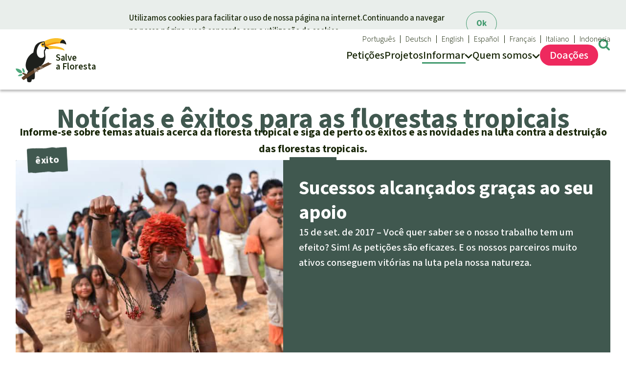

--- FILE ---
content_type: text/html; charset=UTF-8
request_url: https://www.salveafloresta.org/atualizacoes/2017
body_size: 5967
content:
<!doctype html>
<html lang="pt" data-svg-icons-uri="/build/icons.7844600c.svg" >
<!-- a2bdb6b -->
<head prefix="og: http://ogp.me/ns#" >
        <meta charset="UTF-8" />
    <title>Notícias e êxitos para as florestas tropicais - Salve a Floresta - Salve a Floresta</title>

    <script>20;
        document.documentElement.dataset.colorScheme = window.localStorage.getItem('color-scheme') || 'auto';
                    ;</script>

            <link rel="stylesheet" href="/build/styles.a70f6dba.css">
        <link rel="stylesheet" href="/build/mobile.b4fee6ef.css"  media="(max-width: 43.99999rem)" />
        <link rel="stylesheet" href="/build/desktop.fc3d358a.css" media="(min-width: 44rem)" />

                    <style nonce="e883b231-20">

        a.tile.replace-on-click > div.content
        {
            text-align: center;
        }

    </style>

    
                <script fetchpriority="low" defer src="/build/js/utils/origin.f104a51f.js"></script>
        <script fetchpriority="low" defer src="/build/js/vendor/js.cookie.ef54837c.js"></script>

                <script fetchpriority="low" type="module" src="/build/js/index.466b251a.mjs"></script>

                <meta name="viewport" content="width=device-width, initial-scale=1.0" />
        <meta name="description" content="Proteja as florestas tropicais. Leia aqui notícias atuais e nossas petições. Manifeste-se on-line, assine agora!">
                
        
        
        <script type="application/ld+json">
            {
                "@context": "https://schema.org",                    "@type": "WebPage",
                    "headline": "Not\u00EDcias\u0020e\u0020\u00EAxitos\u0020para\u0020as\u0020florestas\u0020tropicais\u0020\u002D\u0020Salve\u0020a\u0020Floresta",
                
                                "inLanguage": "pt",
                "isAccessibleForFree": true,
                "publisher": {
                      "@type": "Organization",
                      "name": "Salve a Floresta",
                      "url": "https://www.salveafloresta.org/",
                      "logo": {
                          "@type": "ImageObject",
                          "url": "https://www.salveafloresta.org/build/rdr-logo.1f8ddb46.svg",
                          "width": 450,
                          "height": 388
                      }
                }
            }
            </script>
        
        
                    <meta property="og:locale" content="pt_BR">
            <meta property="og:site_name" content="Salve a Floresta">

            
                                            <meta property="og:type" content="website">
                            
                                                            <meta property="og:image" content="https://www.salveafloresta.org/photos/article/facebook/fb/pt/kw-050409919-riesentukan.jpg">
    
                        
            <meta property="twitter:card" content="summary_large_image">

                <script>20;
        document.documentElement.classList.add('js');
        var _paq = window._paq || [];
        window.plausible = function() { (window.plausible.q = window.plausible.q || []).push(arguments) };
                var _plsblPageView = {
            props: {
                'devicePixelRatio': window.devicePixelRatio,
                'protocol' : performance.getEntriesByType ? (performance.getEntriesByType('navigation')[0] || [])['nextHopProtocol'] : undefined
            }
        };
    ;</script>
        <link rel="icon" href="/build/favicon.574a5afc.ico" sizes="48x48" >
        <link rel="icon" href="/build/rdr-logo.1f8ddb46.svg" sizes="any" type="image/svg+xml">
    </head>
    <body class="pt">
            <a data-nosnippet class="wcag show-on-focus fixed" tabindex="1" href="#content">Skip to main content</a>                    <header>
    <div class="page">
    <nav id="navi-main" aria-label="Menu principal">

        <a href="/" id="logo" aria-label="Startseite">
            <img fetchpriority="high" width="105" height="90" alt="Salve a Floresta" src="/build/rdr-logo.1f8ddb46.svg" />
            <div aria-hidden="true"><span>Salve</span> <span>a Floresta</span></div>
        </a>

        
        <div tabindex="-1">
            <span aria-hidden="true">
                <svg aria-hidden="true" focusable="false" width="20" height="30">
                    <use xlink:href="/build/icons.7844600c.svg#menu"></use>
                    <use xlink:href="/build/icons.7844600c.svg#close"></use>
                </svg>
                Menu
            </span>
            <ul>    <li aria-haspopup="true" class="">
        <a href="/acoes">
            <span>Petições</span>
        </a>
    </li>
    <li aria-haspopup="false" class="">
        <a href="/projetos">
            <span>Projetos</span>
        </a>
    </li>
    <li tabindex="-1" aria-haspopup="true" class="has-sub active">
        <a href="/exitos-e-noticias">
            <span>Informar</span>
                <svg aria-hidden="true" width="16" height="10" viewBox="0 0 16 10">
        <use href="#navi-chevron"></use>
    </svg>

        </a><ul tabindex="-1">
    <li tabindex="-1">
        <strong class="h-like">Informar
                <svg aria-hidden="true" width="16" height="10" viewBox="0 0 16 10">
        <use href="#navi-chevron"></use>
    </svg>

        </strong>
        <ul>
            <li class="active">
                <a href="/atualizacoes">Atualidades</a>
            </li>
            <li >
                <a href="/atualizacoes/exitos">Êxitos</a>
            </li>
        </ul>
    </li>
    <li tabindex="-1"><strong class="h-like"><a href="/temas">Temas</a>     <svg aria-hidden="true" width="16" height="10" viewBox="0 0 16 10">
        <use href="#navi-chevron"></use>
    </svg>
</strong>
<ul>
            <li >
        <a href="/temas/a-floresta-tropical">A Floresta Tropical</a>
        <li >
        <a href="/temas/biodiversidade">Biodiversidade:</a>
        <li >
        <a href="/temas/clima">Clima</a>
        <li >
        <a href="/temas/oleo-de-palma">Óleo de palma</a>
        <li >
        <a href="/temas/agroenergia-biocombustiveis">Agroenergia e Biocombustíveis</a>
        <li >
        <a href="/temas/ouro">Ouro</a>
        <li >
        <a href="/temas/madeira-tropical">Madeira tropical</a>
        <li >
        <a href="/temas/pecuaria-intensiva">Pecuária intensiva</a>
        <li >
        <a href="/temas/roubo-de-terras">Roubo de terras</a>
        <li >
        <a href="/temas/aluminio">Alumínio</a>
        <li >
        <a href="/temas/caca-furtiva">Caça furtiva</a>
        <li >
        <a href="/temas/areas-de-protecao-ambiental">Áreas de proteção ambiental</a>
    </ul></li>
</ul></li>
    <li tabindex="-1" aria-haspopup="true" class="has-sub narrow">
        <a href="/sobrenos">
            <span>Quem somos</span>
                <svg aria-hidden="true" width="16" height="10" viewBox="0 0 16 10">
        <use href="#navi-chevron"></use>
    </svg>

        </a><ul tabindex="-1">
    <li>
        <strong class="h-like">Salve a Floresta</strong>
        <ul>
                        <li ><a href="/sobrenos">Quem somos</a>
            <li ><a href="/faq">FAQ</a>
            <li ><a href="/sobrenos/transparencia">Transparência</a>
            <li ><a href="/contato">Contato</a>
        </ul>
    </li>
</ul>
</li>
<li class="secondary hide-desktop">
                    <a title="Buscar" href="#search" class="target-toggle">
                        <svg aria-hidden="true" width="21" height="21" viewBox="0 0 21 21">
                            <use href="/build/icons.7844600c.svg#search"></use>
                        </svg>
                        <span>
                        Pesquisa
                        </span>
                    </a>
                </li><li tabindex="-1" id="navi-meta" class="secondary has-sub" aria-label="Our languages">
    <a href="/" title="Salve a Floresta">
        <svg aria-hidden="true" focusable="false" width="21" height="21" viewBox="0 0 21 21">
            <use xlink:href="/build/icons.7844600c.svg#globe"></use>
        </svg>
        Português
            <svg aria-hidden="true" width="16" height="10" viewBox="0 0 16 10">
        <use href="#navi-chevron"></use>
    </svg>

    </a>

    <ul><li><a lang="de" title="Rettet den Regenwald e.V." href="https://www.regenwald.org">Deutsch</a><li><a lang="en" title="Rainforest Rescue" href="https://www.rainforest-rescue.org">English</a><li><a lang="es" title="Salva la Selva" href="https://www.salvalaselva.org">Español</a><li><a lang="fr" title="Sauvons la Forêt" href="https://www.sauvonslaforet.org">Français</a><li><a lang="it" title="Salviamo la foresta" href="https://www.salviamolaforesta.org">Italiano</a><li><a lang="id" title="Selamatkan Hutan Hujan" href="https://www.hutanhujan.org">Indonesia</a>    </ul>
</li></ul>
        </div>
        <div tabindex="-1">
            <span aria-hidden="true">
                <svg aria-hidden="true" focusable="false" width="25" height="25">
                    <use xlink:href="/build/icons.7844600c.svg#donate"></use>
                    <use xlink:href="/build/icons.7844600c.svg#close"></use>
                </svg>
                Doações
            </span>
            <ul>    <li tabindex="-1" aria-haspopup="true" class="emphasize has-sub ">
        <a href="/doacoes">
            <svg aria-hidden="true" focusable="false" width="31" height="32">
                <use xlink:href="/build/icons.7844600c.svg#donate"></use>
            </svg>
            <span>Doações</span>
        </a><ul tabindex="-1">
        <li tabindex="-1">
        <strong class="h-like"><a href="/doacoes">A sua doação ajuda</a>     <svg aria-hidden="true" width="16" height="10" viewBox="0 0 16 10">
        <use href="#navi-chevron"></use>
    </svg>
</strong>
                <ul>
                                <li><a href="/doacoes/2195/protecao-das-florestas-tropicais-do-mundo">Doação geral</a>
                                        
        </ul>
    </li>

            <li tabindex="-1">

            <strong class="h-like"><a href="/doacoes#topical">Doar para um tema</a>     <svg aria-hidden="true" width="16" height="10" viewBox="0 0 16 10">
        <use href="#navi-chevron"></use>
    </svg>
</strong>
            <ul><li>
                    <a href="/doacoes/10995/nos-conservamos-florestas-tropicais">Proteção de florestas</a>
                </li>
                <li>
                    <a href="/doacoes/11001/nos-protegemos-animais-conservando-seu-habitat">Proteção dos animais</a>
                </li>
                <li>
                    <a href="/doacoes/11002/estamos-fortalecendo-quem-protege-as-florestas">Proteção de indígenas</a>
                </li>
                            </ul>
        </li>
            <li tabindex="-1">

            <strong class="h-like"><a href="/doacoes#regional">Doar para uma região</a>     <svg aria-hidden="true" width="16" height="10" viewBox="0 0 16 10">
        <use href="#navi-chevron"></use>
    </svg>
</strong>
            <ul><li>
                    <a href="/doacoes/11005/manter-a-diversidade-da-america-latina">América Latina</a>
                </li>
                <li>
                    <a href="/doacoes/11004/protegendo-a-rica-natureza-africana">África</a>
                </li>
                <li>
                    <a href="/doacoes/11003/preservando-as-florestas-do-sudeste-asiatico">Sudeste asiático</a>
                </li>
                            </ul>
        </li>
        <li class="hide-mobile">        <a class="tile" href="/doacoes/2195/protecao-das-florestas-tropicais-do-mundo">
            <picture class="base" >
                            <source srcset="[data-uri]" media="(max-width: 599px)">                            <img loading="lazy" src="/photos/article/base/s/tukan-urkunde-regenwald-blanko.jpg" alt="Um tucano numa árvore na floresta tropical" width="384" height="253"></picture>
            <div class="content">
                <strong class="h-like">Proteção das florestas tropicais do mundo</strong>
                <span class="link button">Doar</span>
            </div>
        </a>
    </li>
</ul>

</li>
</ul>
        </div>
        <a title="Pesquisa" href="#search" class="target-toggle">
            <svg aria-hidden="true" width="25" height="25" viewBox="0 0 21 21">
                <use href="/build/icons.7844600c.svg#search"></use>
            </svg>
        </a>
                    
    </nav>

        </div>
</header>
        
        <search id="search" data-nosnippet>
            <div class="emphasize content" style="max-width: 100%; width: max-content;" >
                                <form class="data-entry" action="https://www.salveafloresta.org/search" method="get">

                    <strong class="h-like h2" >Pesquisa</strong>
                                        <input required name="q" type="text" placeholder="Insira o texto" value="">
                    
                    <button type="submit" class="nonessential" style="white-space: nowrap">
                        <svg aria-hidden="true" focusable="false" style="width:1em" viewBox="0 0 30 32" aria-label="Buscar" title="Buscar">
                            <title>Buscar</title>
                            <use xlink:href="/build/icons.7844600c.svg#search"></use>
                        </svg> Buscar</button>

                </form>
                            </div>
        </search>

                <main id="content" class="clr-group-info"><section class="page">
    <h1>Notícias e êxitos para as florestas tropicais</h1>
            <p class="intro">Informe-se sobre temas atuais acerca da floresta tropical e siga de perto os êxitos e as novidades na luta contra a destruição das florestas tropicais.</p>
    
    <hr>

    
    <a href="/atualizacoes/7880/sucessos-alcancados-gracas-ao-seu-apoio" class="tile emphasize horizontal" data-badge="êxito" data-badge-masked>
                            <picture  class="focus-point" style="--focus-container-width: calc((min(var(--viewport-width), 79rem) - 3rem) * 0.45)">                        <source media="(((not (max-resolution: 1x)) or (not (-webkit-max-device-pixel-ratio: 1))) and (not (min-width: 44rem)))"
            sizes="auto, 100vw"
            srcset="/photos/article/base/xxxl/x2/dsc-4631.jpg 2400w,/photos/article/base/xxl/x2/dsc-4631.jpg 2016w,/photos/article/base/xl/x2/dsc-4631.jpg 1544w,/photos/article/base/l/x2/dsc-4631.jpg 1312w,/photos/article/base/m/x2/dsc-4631.jpg 1184w" width="592" height="390">
    <source media="(not (min-width: 44rem))"
            sizes="auto, 100vw"
            srcset="/photos/article/base/xxxl/dsc-4631.jpg 1200w,/photos/article/base/xxl/dsc-4631.jpg 1008w,/photos/article/base/xl/dsc-4631.jpg 772w,/photos/article/base/l/dsc-4631.jpg 656w,/photos/article/base/m/dsc-4631.jpg 592w" width="592" height="390">
    
        
                <source media="(not (max-resolution: 1x)), (not (-webkit-max-device-pixel-ratio: 1))"
                sizes="auto, calc((min(100vw, 79rem) - 3rem) * 0.45)"
                srcset="/photos/article/portrait/xxl/x2/dsc-4631.jpg 2016w,/photos/article/portrait/xl/x2/dsc-4631.jpg 1544w,/photos/article/portrait/l/x2/dsc-4631.jpg 1312w,/photos/article/portrait/m/x2/dsc-4631.jpg 1184w">

                                    <img loading="lazy" sizes="auto, calc((min(100vw, 79rem) - 3rem) * 0.45)" srcset="/photos/article/portrait/xxl/dsc-4631.jpg 1008w,/photos/article/portrait/xl/dsc-4631.jpg 772w,/photos/article/portrait/l/dsc-4631.jpg 656w,/photos/article/portrait/m/dsc-4631.jpg 592w" src="/photos/article/portrait/m/dsc-4631.jpg" width="592" height="497">
    </picture>
    

        <div class="content">
            <h2>Sucessos alcançados graças ao seu apoio</h2>
            <p>
                <span class="meta">15 de set. de 2017</span>
                Você quer saber se o nosso trabalho tem um efeito? Sim! As petições são eficazes. E os nossos parceiros muito ativos conseguem vitórias na luta pela nossa natureza.
            </p>

        </div>
    </a>

    <div class="tiles grid two-col">
        
                </div>
</section>
</main>            <div class="js-hide-if-opt-in" id="newsletter-opt-in">
<div class="page">
    
    <h3>Inscreva-se agora para receber nossa newsletter</h3>

    <p>
        Continue informada/o e alerta para proteger a floresta tropical: receba nossa newsletter!
    </p>

    <form method="post" action="//form.invalid" style="overflow: hidden; position: relative">
        <input type="hidden" name="opt_in[footer]" value="1">
        <div class="">
        <input placeholder="Endereço de e-mail" required type="email" name="email">
        </div>
        <button type="submit" formaction="/fique-por-dentro">
            <svg aria-hidden="true" focusable="false" height="20" viewBox="0 0 49 32" class="icon">
                <use xlink:href="/build/icons.7844600c.svg#newsletter"></use>
            </svg>
            Subscribe now</button>
        <input style="--pos: absolute; position: relative; position: var(--pos); top: calc(100%); left: calc(110%);" type="text" inert name="rdrmfg" class="no-disable">
    </form>
</div>
</div>
                                <footer>
    <div id="footer">
    <nav aria-label="Fim da página" class="page">
        <div>
            <strong class="h-like">Salve a Floresta</strong>
            <p>Nós nós dedicamos a proteger as florestas tropicais do nosso planeta. As nossas petições digitais dirigem-se contra projetos desastrosos, chamando os responsáveis pelos nomes. Por favor, participe, contribuindo para proteger as florestas tropicais</p>
        </div>
        <div>
            <strong class="h-like">Sobre a associação</strong>
            <ul class="navigation">
                <li><a href="/sobrenos">Quem somos</a>
                <li><a href="/contato">Contato</a>
                <li><a href="/equipo">Pé-de-imprensa</a>
            </ul>
        </div>
        <div>
            <strong class="h-like">Entrar em ação</strong>
            <ul class="navigation">
                <li><a href="/acoes">Assinar petições</a>
                <li><a href="/doacoes">Doações</a>
            </ul>
        </div>
        <div>
            <strong class="h-like">Dados bancários para doações</strong>
            <div>
                Rettet den <span style="white-space: nowrap">Regenwald&nbsp;e.&thinsp;V.</span> (Salve a Floresta)<br>
                <div class="numberblock">
                    <dl><dt>IBAN</dt> <dd><span>DE11</span><wbr><span>4306</span><wbr><span>0967</span><wbr><span>2025</span><wbr><span>0541</span><wbr><span>00</span></dd></dl>
                    <dl><dt>BIC</dt> <dd>GENODEM1GLS</dd></dl>
                </div>
            </div>
        </div>
    </nav>
    </div>
</footer>
            
    <script type="module">20;

                        
                    ;</script>

    <script fetchpriority="low" defer src="/build/js/nomodule/defer.91d6a839.js">20;
            if (document.currentScript && "noModule" in document.currentScript) {
                document.documentElement.classList.add('es6');
            } else {
                document.body.insertAdjacentHTML('afterbegin', [
                    '<div data-nosnippet class="notice" id="oldbrowser"><div class="emphasize content">',
                    'Observa\u00E7\u00E3o\u003A\u0020a\u0020presente\u0020vers\u00E3o\u0020do\u0020seu\u0020navegador\u0020\u00E9\u0020muito\u0020velha.\u0020Por\u0020isso,\u0020ela\u0020n\u00E3o\u0020suporta\u0020algumas\u0020funcionalidades\u0020do\u0020nosso\u0020site\u0020e\u0020poder\u00E1\u0020haver\u0020problemas\u0020na\u0020apresenta\u00E7\u00E3o\u0020do\u0020site.',
                    '</div></div>'
                ].join(' '));
            }

            // Zu frühe Transitions vermeiden
            window.addEventListener('load', function() {
                // Per CSS reagieren wenn alles initial geladen wurde.
                window.requestAnimationFrame(function() {
                    document.body.style.setProperty('--toggle-transition', 1);
                });
                let scrollBarWidth = window.innerWidth - document.documentElement.clientWidth;
                if (scrollBarWidth >= 0) {
                    document.documentElement.style.setProperty('--scrollbar-width', scrollBarWidth + 'px');
                }
            });

                                    
            let preview = window.location.search.includes('__pr3v13w__');
    if (Cookies.get('matomo_status') !== 'opt-out') {

                        _paq.push(['trackPageView']);
        _paq.push(['enableLinkTracking']);

                if (!preview) {
        (function() {
            _paq.push(['setTrackerUrl', '/nlss']);
            _paq.push(['setSiteId', '6']);
            var d=document, g=d.createElement('script'), s=d.getElementsByTagName('script')[0];
            g.type='text/javascript'; g.async=true; g.defer=true; g.src='\/nlss\/js\u003Fbc0fc1d'; s.parentNode.insertBefore(g,s);
        })();
        }
            }

if (!preview) {
        plausible('pageview', _plsblPageView);
}

    Cookies.set('t', origin(document.location, document.referrer, Cookies.get('t')), {
        expires: 1 / 12,
        secure: true,
        sameSite: 'lax'
    });                                    if (Cookies.get('cookieconsent_status') !== 'dismiss') {
                document.body.insertAdjacentHTML('afterbegin', [
                    '<div data-nosnippet class="notice" id="cookieconsent"><div class="emphasize content">',
                    '<button type="button">Ok</button>',
                    '<p class="rich-text">Utilizamos\u0020cookies\u0020para\u0020facilitar\u0020o\u0020uso\u0020de\u0020nossa\u0020p\u00E1gina\u0020na\u0020internet.Continuando\u0020a\u0020navegar\u0020na\u0020nossa\u0020p\u00E1gina,\u0020voc\u00EA\u0020concorda\u0020com\u0020a\u0020utiliza\u00E7\u00E3o\u0020de\u0020cookies.',
                    '</p>',
                    '</div></div>'
                ].join(' '));
                document.body.firstElementChild.addEventListener('click', function(e) {
                    if (e.target.tagName == 'BUTTON') {
                        Cookies.set('cookieconsent_status', 'dismiss', {'expires': 365});
                        document.body.removeChild(this);
                    }
                });
            }
                                    if (Cookies.get('opt_in_status') === 'confirmed') {
                document.querySelectorAll('div.js-hide-if-opt-in', function(el) {
                    el.remove();
                });
            }

        ;</script>

        <script fetchpriority="low" defer data-domain="salveafloresta.org" data-api="/plsbl/api" src="/plsbl/js"></script>
            <svg style="display: none" data-nosnippet>
        <def>
            <symbol id="navi-chevron" width="16" height="10" viewBox="0 0 16 10">
                <path  d="M2 2L8 8L14 2" fill="none" stroke="currentColor" stroke-width="2.5" stroke-linecap="round" stroke-linejoin="round"/>
            </symbol>
            <symbol id="svg-scroll-chevron" class="chevron" viewBox="0 0 55 55" width="55" height="55" fill="none">
                <circle style="fill: var(--clr-accent)" cx="27.239" cy="27.239" r="27.071"/>
                <path style="stroke: var(--clr-accent-inv)" stroke-width="5" d="M33 40 19 28l14-13"/>
            </symbol>
        </def>
    </svg>
    <dialog id="modal" closedby="any" data-nosnippet>
        <div id="modal-control">
            <button id="modal-close">Fechar</button>
        </div>
        <div id="modal-content" class="rich-text"></div>
    </dialog>
    </body>
</html>

--- FILE ---
content_type: text/css
request_url: https://www.salveafloresta.org/build/styles.a70f6dba.css
body_size: -45
content:
@import "modern-normalize.8a9ddf61.css";@import "fonts.709d0f4d.css";@import "base.8598f8f5.css";@import "main.6e5ac5a7.css";@import "components.4d14a724.css";

--- FILE ---
content_type: application/javascript
request_url: https://www.salveafloresta.org/build/js/vendor/qrcode.min.fea1a355.mjs
body_size: 2947
content:
/*! https://github.com/datalog/qrcode-svg under MIT license */
const r=function(r){var n,t,o,e,a=[],f=[],i=Math.max,u=Math.min,h=Math.abs,v=Math.ceil,c=/^[0-9]*$/,s=/^[A-Z0-9 $%*+.\/:-]*$/,l="0123456789ABCDEFGHIJKLMNOPQRSTUVWXYZ $%*+-./:",g=[[-1,7,10,15,20,26,18,20,24,30,18,20,24,26,30,22,24,28,30,28,28,28,28,30,30,26,28,30,30,30,30,30,30,30,30,30,30,30,30,30,30],[-1,10,16,26,18,24,16,18,22,22,26,30,22,22,24,24,28,28,26,26,26,26,28,28,28,28,28,28,28,28,28,28,28,28,28,28,28,28,28,28,28],[-1,13,22,18,26,18,24,18,22,20,24,28,26,24,20,30,24,28,28,26,30,28,30,30,30,30,28,30,30,30,30,30,30,30,30,30,30,30,30,30,30],[-1,17,28,22,16,22,28,26,26,24,28,24,28,22,24,24,30,28,28,26,28,30,24,30,30,30,30,30,30,30,30,30,30,30,30,30,30,30,30,30,30]],d=[[-1,1,1,1,1,1,2,2,2,2,4,4,4,4,4,6,6,6,6,7,8,8,9,9,10,12,12,12,13,14,15,16,17,18,19,19,20,21,22,24,25],[-1,1,1,1,2,2,4,4,4,5,5,5,8,9,9,10,10,11,13,14,16,17,17,18,20,21,23,25,26,28,29,31,33,35,37,38,40,43,45,47,49],[-1,1,1,2,2,4,4,6,6,8,8,8,10,12,16,12,17,16,18,21,20,23,23,25,27,29,34,34,35,38,40,43,45,48,51,53,56,59,62,65,68],[-1,1,1,2,4,4,4,5,6,8,8,11,11,16,16,18,16,19,21,25,25,25,34,30,32,35,37,40,42,45,48,51,54,57,60,63,66,70,74,77,81]],m={L:[0,1],M:[1,0],Q:[2,3],H:[3,2]},p=function(r,n){for(var t=0,o=8;o--;)t=t<<1^285*(t>>>7)^(n>>>o&1)*r;return t},w=function(r,n){for(var t=[],o=r.length,e=o;e;)for(var a=r[o-e--]^t.shift(),f=n.length;f--;)t[f]^=p(n[f],a);return t},C=function(r){for(var n=[function(){return 0==(t+o)%2},function(){return 0==t%2},function(){return 0==o%3},function(){return 0==(t+o)%3},function(){return 0==((t/2|0)+(o/3|0))%2},function(){return 0==t*o%2+t*o%3},function(){return 0==(t*o%2+t*o%3)%2},function(){return 0==((t+o)%2+t*o%3)%2}][r],t=e;t--;)for(var o=e;o--;)f[t][o]||(a[t][o]^=n())},b=function(){for(var r=function(r,n){n[6]||(r+=e),n.shift(),n.push(r)},n=function(n,o,a){return n&&(r(o,a),o=0),r(o+=e,a),t(a)},t=function(r){var n=r[5],t=n>0&&r[4]==n&&r[3]==3*n&&r[2]==n&&r[1]==n;return(t&&r[6]>=4*n&&r[0]>=n?1:0)+(t&&r[0]>=4*n&&r[6]>=n?1:0)},o=0,f=e*e,i=0,u=e;u--;){for(var c=[0,0,0,0,0,0,0],s=[0,0,0,0,0,0,0],l=!1,g=!1,d=0,m=0,p=e;p--;){a[u][p]==l?5==++d?o+=3:d>5&&o++:(r(d,c),o+=40*t(c),d=1,l=a[u][p]),a[p][u]==g?5==++m?o+=3:m>5&&o++:(r(m,s),o+=40*t(s),m=1,g=a[p][u]);var w=a[u][p];w&&i++,p&&u&&w==a[u][p-1]&&w==a[u-1][p]&&w==a[u-1][p-1]&&(o+=3)}o+=40*n(l,d,c)+40*n(g,m,s)}return o+10*(v(h(20*i-10*f)/f)-1)},A=function(r,n,t){for(;n--;)t.push(r>>>n&1)},M=function(r,n){return r.numBitsCharCount[(n+7)/17|0]},B=function(r,n){return!!(r>>>n&1)},x=function(r,n){for(var t=0,o=r.length;o--;){var e=r[o],a=M(e,n);if(1<<a<=e.numChars)return 1/0;t+=4+a+e.bitData.length}return t},D=function(r){if(r<1||r>40)throw"Version number out of range";var n=(16*r+128)*r+64;if(r>=2){var t=r/7|2;n-=(25*t-10)*t-55,r>=7&&(n-=36)}return n},I=function(r,n){for(var t=2;-2<=t;t--)for(var o=2;-2<=o;o--)E(r+o,n+t,1!=i(h(o),h(t)))},H=function(r,n){for(var t=4;-4<=t;t--)for(var o=4;-4<=o;o--){var a=i(h(o),h(t)),f=r+o,u=n+t;0<=f&&f<e&&0<=u&&u<e&&E(f,u,2!=a&&4!=a)}},$=function(r){for(var n=t[1]<<3|r,o=n,a=10;a--;)o=o<<1^1335*(o>>>9);var f=21522^(n<<10|o);if(f>>>15!=0)throw"Assertion error";for(a=0;a<=5;a++)E(8,a,B(f,a));for(E(8,7,B(f,6)),E(8,8,B(f,7)),E(7,8,B(f,8)),a=9;a<15;a++)E(14-a,8,B(f,a));for(a=0;a<8;a++)E(e-1-a,8,B(f,a));for(a=8;a<15;a++)E(8,e-15+a,B(f,a));E(8,e-8,1)},O=function(){for(var r=e;r--;)E(6,r,0==r%2),E(r,6,0==r%2);for(var t=function(){var r=[];if(n>1)for(var t=2+(n/7|0),o=32==n?26:2*v((e-13)/(2*t-2));t--;)r[t]=t*o+6;return r}(),o=r=t.length;o--;)for(var a=r;a--;)0==a&&0==o||0==a&&o==r-1||a==r-1&&0==o||I(t[a],t[o]);H(3,3),H(e-4,3),H(3,e-4),$(0),function(){if(!(7>n)){for(var r=n,t=12;t--;)r=r<<1^7973*(r>>>11);var o=n<<12|r;if(t=18,o>>>18!=0)throw"Assertion error";for(;t--;){var a=e-11+t%3,f=t/3|0,i=B(o,t);E(a,f,i),E(f,a,i)}}}()},S=function(r){for(var n=[],t=(r=encodeURI(r),0);t<r.length;t++)"%"!=r.charAt(t)?n.push(r.charCodeAt(t)):(n.push(parseInt(r.substr(t+1,2),16)),t+=2);return n},V=function(r,n){return(D(r)/8|0)-g[n[0]][r]*d[n[0]][r]},E=function(r,n,t){a[n][r]=t?1:0,f[n][r]=1},Q=function(r){for(var n=[],t=0,o=r;t<o.length;t++){var e=o[t];A(e,8,n)}return{modeBits:4,numBitsCharCount:[8,16,16],numChars:r.length,bitData:n}},Z=function(r){if(!c.test(r))throw"String contains non-numeric characters";for(var n=[],t=0;t<r.length;){var o=u(r.length-t,3);A(parseInt(r.substr(t,o),10),3*o+1,n),t+=o}return{modeBits:1,numBitsCharCount:[10,12,14],numChars:r.length,bitData:n}},z=function(r){if(!s.test(r))throw"String contains unencodable characters in alphanumeric mode";var n,t=[];for(n=0;n+2<=r.length;n+=2){var o=45*l.indexOf(r.charAt(n));o+=l.indexOf(r.charAt(n+1)),A(o,11,t)}return n<r.length&&A(l.indexOf(r.charAt(n)),6,t),{modeBits:2,numBitsCharCount:[9,11,13],numChars:r.length,bitData:t}},L=function(r,n,t,o){var e=function(r){return""==r?[]:c.test(r)?[Z(r)]:s.test(r)?[z(r)]:[Q(S(r))]}(r);return R(e,n,t,o)},N=function(r,i,u,h){t=i,o=h;for(var v=e=4*(n=r)+17;v--;)a[v]=[],f[v]=[];if(O(),function(r){for(var n=0,t=1,o=e-1,i=o;i>0;i-=2){6==i&&--i;for(var u=0>(t=-t)?o:0,h=0;h<e;++h){for(var v=i;v>i-2;--v)f[u][v]||(a[u][v]=B(r[n>>>3],7-(7&n)),++n);u+=t}}}(function(r){if(r.length!=V(n,t))throw"Invalid argument";for(var o=d[t[0]][n],e=g[t[0]][n],a=D(n)/8|0,f=o-a%o,i=a/o|0,u=[],h=function(r){var n=1,t=[];t[r-1]=1;for(var o=0;o<r;o++){for(var e=0;e<r;e++)t[e]=p(t[e],n)^t[e+1];n=p(n,2)}return t}(e),v=0,c=0;v<o;v++){var s=r.slice(c,c+i-e+(v<f?0:1));c+=s.length;var l=w(s,h);v<f&&s.push(0),u.push(s.concat(l))}var m=[];for(v=0;v<u[0].length;v++)for(var C=0;C<u.length;C++)(v!=i-e||C>=f)&&m.push(u[C][v]);return m}(u)),0>o){var c=1e9;for(v=8;v--;){C(v),$(v);var s=b();c>s&&(c=s,o=v),C(v)}}C(o),$(o),f=[]},R=function(r,n,t,o,e,a){if(void 0===e&&(e=1),void 0===a&&(a=40),void 0===o&&(o=-1),void 0===t&&(t=!0),!(1<=e&&e<=a&&a<=40)||o<-1||o>7)throw"Invalid value";for(var f=[],i=236,h=[],v=e;;){var c=x(r,v);if(c<=8*V(v,n))break;if(v>=a)throw"Data too long";v++}if(t)for(var s=(l=[m.H,m.Q,m.M]).length;s--;)c<=8*V(v,l[s])&&(n=l[s]);for(var l=0;l<r.length;l++){var g=r[l];A(g.modeBits,4,f),A(g.numChars,M(g,v),f);for(var d=0,p=g.bitData;d<p.length;d++)f.push(p[d])}if(f.length!=c)throw"Assertion error";var w=8*V(v,n);if(f.length>w)throw"Assertion error";if(A(0,u(4,w-f.length),f),A(0,(8-f.length%8)%8,f),f.length%8!=0)throw"Assertion error";for(;f.length<w;)A(i,8,f),i^=253;for(s=f.length;s--;)h[s>>>3]|=f[s]<<7-(7&s);return N(v,n,h,o)};return function(){function n(r){return/^#[0-9a-f]{3}(?:[0-9a-f]{3})?$/i.test(r)}function t(r,n){for(var t in r=document.createElementNS(s,r),n||{})r.setAttribute(t,n[t]);return r}var o,f,i,u,v,c,s="http://www.w3.org/2000/svg",l="",g="string"==typeof r?{msg:r}:r||{},d=g.pal||["#000"],p=h(g.dim)||256,w=[1,0,0,1,c=(c=h(g.pad))>-1?c:4,c],C=n(C=d[0])?C:"#000",b=n(b=d[1])?b:0,A=g.vrb?0:1;for(L(g.msg||"",m[g.ecl]||m.M,0==g.ecb?0:1,g.mtx),v=e+2*c,i=e;i--;)for(u=0,f=e;f--;)a[i][f]&&(A?(u++,a[i][f-1]||(l+="M"+f+","+i+"h"+u+"v1h-"+u+"v-1z",u=0)):l+="M"+f+","+i+"h1v1h-1v-1z");return o=t("svg",{viewBox:[0,0,v,v].join(" "),width:p,height:p,fill:C,"shape-rendering":"crispEdges",xmlns:s,version:"1.1"}),b&&o.appendChild(t("path",{fill:b,d:"M0,0V"+v+"H"+v+"V0H0Z"})),o.appendChild(t("path",{transform:"matrix("+w+")",d:l})),o}()};export{r as QRCode};


--- FILE ---
content_type: image/svg+xml
request_url: https://www.salveafloresta.org/build/icons.7844600c.svg
body_size: 14863
content:
<?xml version="1.0" encoding="UTF-8"?>
<!--
Parts from
Font Awesome Free 5.0.10 by @fontawesome - https://fontawesome.com
License - https://fontawesome.com/license/free (Icons: CC BY 4.0)
-->
<svg id="icons" xmlns="http://www.w3.org/2000/svg" xmlns:xlink="http://www.w3.org/1999/xlink">

    <!-- 'sha256-h71+pLfB+YklIcSjqmEwoF2NvObYguzCHD8X0nPQsDc=' -->
    <style type="text/css"><![CDATA[svg#icons>g,svg#icons>svg{display:none;}svg#icons>g:target,svg#icons>svg:target{display:inline;}]]></style>
    <!-- Navi -->

    <symbol id="menu" viewBox="0 0 162 156" fill="currentColor">
        <path d="M147.744 38.35c0 3.25-2.592 5.85-5.832 5.85H20.088c-3.24 0-5.832-2.6-5.832-5.85V27.3c0-3.25 2.592-5.85 5.832-5.85h121.824c3.24 0 5.832 2.6 5.832 5.85v11.05Zm0 44.85c0 3.25-2.592 5.85-5.832 5.85H20.088c-3.24 0-5.832-2.6-5.832-5.85V72.15c0-3.25 2.592-5.85 5.832-5.85h121.824c3.24 0 5.832 2.6 5.832 5.85V83.2Zm0 44.85c0 3.25-2.592 5.85-5.832 5.85H20.088c-3.24 0-5.832-2.6-5.832-5.85V117c0-3.25 2.592-5.85 5.832-5.85h121.824c3.24 0 5.832 2.6 5.832 5.85v11.05Z"/>
    </symbol>

    <symbol id="close" viewBox="0 0 25 24" fill="currentColor">
        <path d="M20.8 17.1c0 .3-.1.7-.4.9l-1.9 1.9c-.3.3-.6.4-.9.4s-.7-.1-.9-.4l-4.1-4.1-4.1 4.1c-.3.3-.6.4-.9.4s-.7-.1-.9-.4L4.8 18c-.3-.3-.4-.6-.4-.9s.1-.7.4-.9l4.1-4.1L4.8 8c-.3-.3-.4-.6-.4-.9s.1-.7.4-.9l1.9-1.9c.3-.3.6-.4.9-.4s.7.1.9.4l4.1 4.1 4.1-4.1c.3-.3.6-.4.9-.4s.7.1.9.4l1.9 1.9c.3.3.4.6.4.9s-.1.7-.4.9l-4.1 4.1 4.1 4.1c.3.3.4.6.4.9Z"/>
    </symbol>

    <!-- Navi deprected-->
    <symbol id="sign" viewBox="0 0 28 32">
        <path d="M26.897 20.379c-.138 0-3.655-.241-6.931.345-3.034.552-5.034.931-5.276 3.034-.207 1.793 1.862 2.345 3 2.621l.414.103c.828.207 2.414.621 2.69 1.138.034.034.069.103 0 .241-.31.966-3.517 2.414-9.621 2.586-5.552.172-8.345-1.862-8.414-1.897-.345-.241-.828-.207-1.069.138a.776.776 0 0 0 .138 1.103c.138.103 3 2.241 8.724 2.241h.69c6.138-.172 10.379-1.586 11.069-3.621.172-.517.138-1.034-.103-1.483-.586-1.103-2.31-1.552-3.655-1.897l-.379-.103c-1.276-.345-1.862-.655-1.828-.966.103-.793.724-1.069 4.034-1.69 3.069-.552 6.483-.345 6.517-.345.414.034.793-.31.828-.724-.069-.414-.414-.793-.828-.828zM9.828 23.552a.675.675 0 0 0 .31-.31l9-16.483c.034-.069.103-.138.138-.207l.103-.207v-.034a.662.662 0 0 0 .103-.345c.207-1.448-1.276-3.379-3.759-4.759C13.344-.069 11.068-.345 9.861.448h-.034c-.207.069-.379.207-.448.379L.103 17.724a.918.918 0 0 0-.103.414l.517 9.138c0 .276.172.517.379.621.103.069.241.103.379.103s.241-.034.379-.103l8.172-4.345zm2.517-20.793c.276-.517 1.414-.414 2.517.207S16.655 4.483 16.379 5c-.276.517-1.414.414-2.517-.207s-1.793-1.517-1.517-2.034zM9.414 3.966c.241.586.759 1.241 1.483 1.828-.241.31-.483.759-.828 1.448l-6.207 11.31a2.012 2.012 0 0 0 .793 2.759 2.012 2.012 0 0 0 2.759-.793l6.172-11.276c.345-.69.552-1.138.621-1.483.897.31 1.724.448 2.379.414L8.862 22.311 3.724 25.07l-1.862-1.034-.31-5.759 7.862-14.31z"/>
    </symbol>
    <symbol id="donate" viewBox="0 0 31 32" fill="currentColor">
        <path d="M19.045 20.136c-.246 0-.422-.07-.598-.176-.352-.246-7.569-5.104-10.244-9.998a6.433 6.433 0 0 1-1.056-3.485C7.182 2.921 10.104 0 13.66 0c2.535 0 4.436 2.042 5.421 3.133C19.961 2.077 21.862 0 24.467 0c3.556 0 6.477 2.922 6.477 6.477a6.263 6.263 0 0 1-1.056 3.52c-2.711 4.893-9.963 9.787-10.244 9.963a1.004 1.004 0 0 1-.598.176zM10.103 8.942c2.077 3.837 7.674 7.886 9.012 8.836 1.725-1.232 6.935-5.104 8.942-8.836 0-.035 0-.035.035-.07l.035-.035a4.327 4.327 0 0 0-3.626-6.689c-1.76 0-3.274 1.76-3.978 2.605l-.106.106c-.493.528-.774.88-1.338.88-.634 0-.986-.422-1.443-.986l-.035-.035c-.774-.88-2.253-2.57-3.943-2.57a4.327 4.327 0 0 0-3.626 6.689l.035.035c0 .035.035.07.035.07z"/><path d="M22.812 32h-9.153c-.387 0-.81-.106-1.197-.317l-.106-.035v-.035c-.915-.598-3.626-2.183-4.788-2.57-.634-.211-3.556-.317-5.421-.317C.95 28.761 0 27.811 0 26.614V21.58c0-1.197.951-2.147 2.147-2.147.915 0 1.655-.211 2.605-.528l.176-.07c.81-.246 1.619-.493 2.57-.493 3.45 0 4.858.986 6.618 2.288l.352.246c.528.387 1.127.81 1.866 1.232.774.458 3.978.81 5.985.915.317 0 .598.07.88.176.669-.563 1.971-1.655 2.992-2.746.493-.528 1.971-2.077 3.767-1.056 1.197.704 1.655 2.147 1.091 3.309l-.035.035-.035.035c-.035.035-.035.07-.07.106-.141.141-4.365 5.457-5.527 7.428-.387.739-1.479 1.69-2.57 1.69zM7.534 20.524c-.704 0-1.373.211-2.112.458-.95.317-2.042.634-3.309.634v4.999c.211 0 4.823 0 6.125.422.669.211 2.112.88 5.175 2.711l.106.07c.035.035.141.035.141.035h9.118c.141-.035.598-.352.81-.563 1.127-1.936 4.858-6.653 5.562-7.534.07-.176-.07-.387-.246-.458-.141-.07-.317-.176-1.127.669-1.056 1.091-2.253 2.183-3.063 2.816.07.211.106.458.106.739 0 1.338-1.162 2.499-2.499 2.499l-6.865.352c-1.162 0-2.535-.951-3.837-1.901l-.282-.176a17.7 17.7 0 0 0-1.443-.915c-.246-.106-.422-.352-.528-.634-.07-.282-.07-.563.07-.81.246-.528.88-.704 1.443-.458.422.246.88.528 1.338.81.106.07.211.141.317.246l.317.211c1.69 1.197 2.323 1.479 2.605 1.479l6.829-.352c.176 0 .352-.176.352-.352s-.176-.352-.352-.352h-.035c-.845-.035-3.027-.176-4.823-.528-1.056-.211-1.76-.422-2.183-.704a31.708 31.708 0 0 1-2.288-1.549c-1.655-1.162-2.64-1.866-5.421-1.866z"/>
    </symbol>
    <symbol id="achievements" viewBox="0 0 37 32">
        <path d="M4.603 19.836c-.11-.219-.384-.329-.658-.219l-1.753.931c-.219.11-.329.384-.219.658.11.164.274.274.438.274.055 0 .164 0 .219-.055l1.753-.931c.219-.164.329-.438.219-.658z"/><path d="M37.151 12.164c-.11-.329-.438-.603-.822-.658l-10.575-1.205-.219-.329L21.261.547a.976.976 0 0 0-1.754 0l-4.164 9.26-.274.493-10.63 1.205c-.384.055-.658.274-.822.658-.11.329 0 .767.274.986l4.548 4.11-3.178 1.644c-.219.11-.329.384-.219.658.11.164.274.274.438.274.055 0 .164 0 .219-.055l3.452-1.753 2.411 2.192L.274 26.137c-.219.11-.329.384-.219.658.11.164.274.274.438.274.055 0 .164 0 .219-.055l11.014-5.753-.767 3.726-5.479 2.959c-.219.11-.329.438-.164.658a.5.5 0 0 0 .438.219c.055 0 .164 0 .219-.055l4.712-2.575-.986 4.712c-.055.384.055.712.384.931.164.11.384.164.548.164s.329-.055.493-.11l9.315-5.315 9.315 5.315c.329.164.712.164 1.041-.055a1.09 1.09 0 0 0 .384-.986l-2.192-10.521 7.89-7.178c.274-.274.384-.658.274-.986zm-9.918 7.124c-.274.219-.384.603-.329.986l1.808 8.767-7.781-4.438a1.163 1.163 0 0 0-1.041 0l-7.781 4.438 1.808-8.767a1.153 1.153 0 0 0-.329-.986l-6.63-6.027 8.931-1.041c.384-.055.658-.274.822-.603l3.671-8.164 3.726 8.164c.164.329.493.548.822.603l8.931.986-6.63 6.082z"/>
    </symbol>

    <symbol id="cart" viewBox="0 0 576 512">
        <path d="M528.12 301.319l47.273-208C578.806 78.301 567.391 64 551.99 64H159.208l-9.166-44.81C147.758 8.021 137.93 0 126.529 0H24C10.745 0 0 10.745 0 24v16c0 13.255 10.745 24 24 24h69.883l70.248 343.435C147.325 417.1 136 435.222 136 456c0 30.928 25.072 56 56 56s56-25.072 56-56c0-15.674-6.447-29.835-16.824-40h209.647C430.447 426.165 424 440.326 424 456c0 30.928 25.072 56 56 56s56-25.072 56-56c0-22.172-12.888-41.332-31.579-50.405l5.517-24.276c3.413-15.018-8.002-29.319-23.403-29.319H218.117l-6.545-32h293.145c11.206 0 20.92-7.754 23.403-18.681z" />
    </symbol>
    <symbol id="topic" viewBox="0 0 236.3 288.1">
        <path d="M200.5 57.3h-8.2V35.8c0-19.7-16-35.8-35.7-35.8-4.5 0-8.9.8-13.1 2.5L3.5 57.6l-.1.1c-.2.1-.3.2-.5.3-.4.2-.8.5-1.2.8-.2.2-.3.4-.4.5-.3.3-.5.7-.7 1-.1.2-.2.5-.3.7-.1.6-.2 1-.3 1.4.1.1 0 .2 0 .3v193.8C0 273.9 14.1 288 31.5 288h169c19.7 0 35.8-16 35.8-35.8V93c0-19.7-16-35.7-35.8-35.7zm-53-44.6c3-1.2 6-1.8 9.1-1.8 13.6 0 24.7 11.2 24.7 24.8v21.5H34.5l113-44.5zm77.8 239.6c0 13.7-11.1 24.8-24.8 24.8h-169c-11.3 0-20.5-9.2-20.5-20.5V68.3h189.6c13.7 0 24.8 11.1 24.8 24.8v159.2z"/><path d="M66.5 228.5c11.8 10.5 26.9 16.2 42.9 16.2 17.3 0 33.6-6.7 45.8-19 10.1-10.1 18.9-23.5 26.2-40 5.8-13 10.7-28 14.5-44.5 6.5-28 7.7-50.4 7.7-51.3.1-1.1-.4-2.3-1.2-3.1-.8-.8-1.9-1.2-3.1-1.2-.9 0-23.3 1.2-51.3 7.7-16.5 3.8-31.4 8.7-44.5 14.5-16.5 7.3-29.9 16.1-40 26.2-24.3 24.3-25.2 63.3-2.8 88.7L34 249.6c-1.6 1.6-1.6 4.1 0 5.7.8.8 1.8 1.2 2.9 1.2 1 0 2.1-.4 2.9-1.2l26.7-26.8zm7.8-49.6v30.5l-7.7 7.7c-19.3-22.3-18.4-56.1 2.7-77.2 21.3-21.3 55.5-32.7 80.4-38.4 20-4.7 37.5-6.5 45.4-7.2-.7 7.9-2.6 25.4-7.2 45.4-5.8 24.9-17.2 59.1-38.4 80.4-10.7 10.7-25 16.6-40.1 16.6-13.8 0-26.8-4.9-37.1-13.9L80 215h30.5c2.2 0 4-1.8 4-4s-1.8-4-4-4H88.1l16.7-16.7h30.5c2.2 0 4-1.8 4-4s-1.8-4-4-4h-22.4l16.7-16.7h30.5c2.2 0 4-1.8 4-4s-1.8-4-4-4h-22.4l21.6-21.6c1.6-1.6 1.6-4.1 0-5.7-1.6-1.6-4.1-1.6-5.7 0L132 151.9v-22.4c0-2.2-1.8-4-4-4s-4 1.8-4 4V160l-16.7 16.7v-22.4c0-2.2-1.8-4-4-4s-4 1.8-4 4v30.5l-16.7 16.7v-22.4c0-2.2-1.8-4-4-4-2.5-.3-4.3 1.5-4.3 3.8z"/>
    </symbol>

    <symbol id="info" viewBox="0 0 25 26" fill="currentColor">
        <path d="M19.97 10.001c-.505-.43-.982-.868-1.487-1.26-.825-.632-1.745-1.092-2.721-1.428-.163-.056-.225-.123-.208-.29.017-.202 0-.398 0-.628.079.011.146.017.208.034a11.113 11.113 0 0 1 4.029 2.279c.134.117.202.24.19.425-.016.286 0 .577 0 .874l-.01-.006Z"/>
        <path d="M7.076 7.924c-.758.554-1.52 1.103-2.284 1.663 0-.308-.006-.638.006-.974 0-.062.073-.135.134-.18 1.571-1.282 3.367-2.072 5.37-2.402a11.44 11.44 0 0 1 3.552-.034v.824c-.37-.028-.74-.045-1.105-.084-.186-.023-.258.044-.36.207-.448.728-.499 1.473-.23 2.273.068.202.124.437.085.639-.05.263-.163.526-.309.756-.168.263-.19.392.04.616.224.224.465.425.673.66.185.208.392.258.656.224.887-.106 1.773-.184 2.66-.296.589-.073 1.06.078 1.43.565.349.46.725.896 1.1 1.339.225.263.337.56.332.912-.012.667-.012 1.328.005 1.994 0 .134.079.341.185.397.949.488 1.908.947 2.885 1.417a7.918 7.918 0 0 0 .381-2.206 8.44 8.44 0 0 0-.544-3.287 1.239 1.239 0 0 1-.073-.381c-.006-.51 0-1.02 0-1.613.09.129.134.19.168.252 1.863 3.416 1.773 6.793-.365 10.03-1.745 2.637-4.303 4.121-7.412 4.614-3.16.498-6.077-.163-8.664-2.06-2.149-1.575-3.53-3.669-3.972-6.312-.427-2.52.14-4.833 1.582-6.938a.25.25 0 0 1 .107-.09c-.05.655.117 1.3-.197 1.955-1.588 3.37-.724 7.235 1.858 9.76.785-.829.785-1.853.24-2.542-.684-.874-.78-1.826-.499-2.845.214-.784.696-1.355 1.42-1.725.146-.078.297-.145.443-.224.242-.14.292-.38.13-.599-.5-.689-.506-1.07-.034-1.78.18-.27.364-.538.538-.807.303-.476.388-1.002.197-1.529-.253-.7-.314-1.388-.045-2.094-.023-.028-.05-.056-.073-.078l-.011-.017ZM18.73 22.909c-.28-.05-.533-.1-.785-.146-.663-.112-1.078-.487-1.257-1.142-.124-.47-.533-.633-.96-.398-.438.241-.864.493-1.296.74-.095.055-.196.1-.337.168 0-.292-.017-.532.006-.773a.405.405 0 0 1 .157-.258c.326-.207.668-.375.993-.582 1.01-.633 2.104.039 2.256.907.05.285.252.437.539.498.47.101.942.219 1.447.342.82-.734 1.796-2.145 2.088-3.046-.062-.034-.13-.073-.197-.107-.88-.431-1.756-.862-2.643-1.282-.544-.258-.808-.655-.796-1.26.016-.639.01-1.277 0-1.915a.781.781 0 0 0-.163-.448c-.314-.409-.674-.784-.97-1.204-.242-.347-.528-.415-.921-.359-.875.118-1.756.196-2.632.292-.454.05-.841-.09-1.161-.42-.23-.241-.477-.465-.713-.695-.578-.56-.606-1.13-.118-1.764a.596.596 0 0 0 .096-.425 17.546 17.546 0 0 0-.242-1.204 1.41 1.41 0 0 1 .096-.969c.112-.23.202-.47.314-.734-1.06.062-2.037.264-2.99.605a.282.282 0 0 0-.124.09c-.477.733-.803 1.473-.438 2.38.309.772.174 1.545-.27 2.256-.19.303-.398.594-.594.896-.213.32-.208.415.034.717.488.61.325 1.456-.354 1.848-.123.067-.241.14-.37.196-1.308.527-1.532 2.414-.791 3.32.763.936.774 2.129.146 3.16-.113.184-.23.363-.354.56a9.948 9.948 0 0 0 2.615 1.567c.32-.84.903-1.254 1.79-1.277.286-.005.505-.179.65-.436.074-.13.135-.264.214-.392.36-.605 1.06-.936 1.711-.807v.812c-.589-.078-.909.219-1.144.7-.303.633-.836.935-1.532.969-.46.022-.758.274-.859.717 3.361 1.153 7.385.38 9.87-1.714l-.01.017Z"/>
        <path d="M3.53 6.714c-1.112-.056-2.015-.476-2.705-1.31-.69-.829-.943-1.792-.775-2.862.051-.313.186-.43.511-.442 1.392-.05 2.469.51 3.243 1.663.045.062.085.129.14.207.107-.15.191-.29.287-.42.785-1.024 1.83-1.512 3.12-1.45.308.011.426.123.493.437C8.22 4.413 6.812 6.384 4.9 6.658c-.163.023-.332.04-.534.067V12.79c0 .09.006.174-.005.263-.034.219-.168.347-.382.364-.207.017-.353-.09-.415-.285a1.128 1.128 0 0 1-.034-.308V6.715Zm.875-.868c1.42.09 2.873-1.512 2.615-2.89-1.572-.027-2.823 1.546-2.615 2.89ZM.87 2.951C.7 4.513 2.132 5.92 3.507 5.835 3.675 4.379 2.351 2.918.87 2.951ZM20.391 7.756c-1.016-.073-1.824-.47-2.435-1.238-.578-.722-.78-1.551-.662-2.458.045-.364.19-.487.55-.499 1.206-.028 2.149.454 2.845 1.434.039.056.078.112.117.174.169-.208.32-.426.494-.61.69-.712 1.537-1.037 2.53-.992.31.017.438.129.495.431.314 1.759-.943 3.472-2.722 3.713l-.37.056v6.249c0 .096 0 .19-.006.286-.028.224-.174.347-.387.358a.39.39 0 0 1-.415-.29 1.343 1.343 0 0 1-.034-.337V7.756Zm.859-.857c1.24.034 2.468-1.327 2.244-2.475-1.223-.023-2.368 1.226-2.244 2.475Zm-3.12-2.475c-.146 1.237 1.043 2.542 2.233 2.47.18-1.188-.96-2.459-2.233-2.47ZM14.286 3.774c-.78-.061-1.43-.341-1.953-.896-.634-.672-.875-1.472-.768-2.385.039-.353.19-.482.555-.487 1.016-.017 1.835.375 2.447 1.187.039.056.078.106.1.134.315-.291.595-.605.927-.845.51-.376 1.105-.51 1.739-.476.314.016.438.123.5.43.302 1.485-.814 3.053-2.34 3.288-.113.017-.225.033-.365.056v4.637a.417.417 0 0 1-.83 0c-.012-.202 0-.404 0-.605V3.774h-.012Zm.87-.868c1.05-.033 2.025-1.12 1.835-2.05-1.072.085-1.976 1.093-1.835 2.05ZM12.417.868c-.151.958.87 2.078 1.847 2.033.095-.997-.82-2.005-1.846-2.033ZM13.669 18.675V22.926c0 .358-.146.549-.41.554-.27 0-.426-.201-.426-.571V18.687c-.236-.045-.455-.073-.674-.124a3.223 3.223 0 0 1-2.424-3.606c.05-.341.186-.476.539-.481 1.178-.034 2.121.43 2.823 1.377.05.067.1.14.168.24l.146-.217c.696-.964 1.644-1.434 2.833-1.406.354.011.477.129.533.481.275 1.742-.948 3.41-2.693 3.663-.129.017-.258.039-.404.061h-.011Zm.028-.873c1.28-.006 2.514-1.395 2.228-2.486-1.274.039-2.402 1.282-2.228 2.486Zm-3.126-2.48c-.157 1.231 1.033 2.53 2.228 2.469.19-1.182-.948-2.453-2.228-2.47Z"/>
    </symbol>

    <symbol id="about-us" viewBox="0 0 32 21" fill="currentColor">
        <path d="M3.686 8.389c-2.053-2.1-1.457-4.777.051-6.14C5.354.79 7.768.825 9.33 2.367c1.474 1.455 1.886 3.998-.088 6.031.904.309 1.68.792 2.301 1.538l1.217-.422c-1.41-1.226-2.157-2.74-2.013-4.618.108-1.422.736-2.611 1.795-3.553 2.157-1.918 5.321-1.757 7.268.324 1.98 2.117 2.1 5.553-.55 7.843l1.196.426a4.996 4.996 0 0 1 2.33-1.536c-.987-.982-1.48-2.141-1.336-3.519.113-1.07.602-1.962 1.404-2.672 1.616-1.432 3.98-1.361 5.531.147 1.429 1.389 1.94 3.983-.074 6.047.837.289 1.573.727 2.165 1.39.825.923 1.253 2.005 1.27 3.248.009.689-.008 1.377.004 2.066.007.334-.131.55-.418.694-1.204.605-2.461 1.044-3.79 1.266-.323.054-.634.069-.842-.256-.274-.427 0-.854.558-1.002.972-.256 1.928-.573 2.893-.857.272-.08.36-.24.343-.524-.039-.66.018-1.331-.082-1.98a3.46 3.46 0 0 0-3.358-2.95 43.642 43.642 0 0 0-3.456.045c-.795.048-1.46.46-1.968.992.353.39.703.747 1.02 1.134 1.012 1.235 1.457 2.668 1.433 4.263-.012.78-.011 1.563.009 2.343.01.387-.107.647-.466.826-5.095 2.544-10.185 2.532-15.264-.033-.197-.1-.418-.388-.424-.594-.03-1.07-.028-2.143.028-3.212.095-1.832.9-3.315 2.287-4.487.04-.034.081-.067.119-.104.018-.018.028-.042.056-.085-.643-.681-1.436-1.061-2.361-1.09a46.173 46.173 0 0 0-3.185.004c-1.824.067-3.302 1.61-3.351 3.46-.014.515.007 1.033-.01 1.548-.008.222.062.352.268.414 1.001.3 2 .61 3.004.898.298.086.59.197.589.536-.001.218-.127.473-.277.636-.096.103-.346.111-.516.087a12.075 12.075 0 0 1-3.97-1.326c-.157-.084-.33-.317-.334-.485-.02-.939-.078-1.89.042-2.815.248-1.92 1.336-3.228 3.12-3.945.06-.024.121-.048.181-.075.022-.01.041-.028.061-.041l-.003-.002Zm19.13 8.086h-.023v-.872c-.009-2.694-2.163-4.909-4.827-4.944-1.31-.019-2.62-.018-3.931 0-2.273.03-4.327 1.708-4.706 3.973-.179 1.07-.105 2.186-.12 3.28 0 .104.168.248.29.308a14.627 14.627 0 0 0 5.275 1.44c2.725.222 5.319-.269 7.78-1.463.124-.06.239-.266.25-.414.033-.434.012-.872.012-1.31v.002ZM16.012 1.27c-2.174-.002-4.015 1.847-4.021 4.039-.007 2.197 1.823 4.061 3.992 4.069 2.197.008 4.042-1.846 4.04-4.058-.003-2.195-1.837-4.048-4.011-4.05ZM6.46 8.19a2.865 2.865 0 0 0 2.862-2.863c0-1.578-1.292-2.88-2.858-2.876-1.562.003-2.85 1.315-2.84 2.893.01 1.566 1.285 2.846 2.836 2.847Zm19.045 0a2.86 2.86 0 0 0 2.88-2.843c.01-1.578-1.275-2.892-2.837-2.897-1.563-.005-2.86 1.297-2.861 2.873-.002 1.564 1.276 2.863 2.818 2.867Z" />
    </symbol>

    <symbol id="projects" viewBox="0 0 18 24" fill="currentColor">
        <path d="M9.14059 24h-.28113c-.02523-.0165-.04871-.0359-.07512-.05-1.86284-.9598-3.68929-1.9743-5.2757-3.3702C1.90345 19.1674.908055 17.4094.464354 15.3222.14625 13.824.0359117 12.304.0183045 10.7793-.00869317 8.37829.00304496 5.97726.00011043 3.57564c0-.34678.10329557-.49196.43431057-.60893C3.19875 1.98749 5.96191 1.00709 8.72976.0390395c.16257-.0570135.37268-.04702148.54171.0005877C9.66059.14954 10.038.30236 10.4206.437546c2.3747.839924 4.7493 1.679844 7.1239 2.520354.3381.1199.4584.25979.4554.57013-.0287 3.01055-.0451 6.0211-.1027 9.03107-.0205 1.0703-.2036 2.1289-.4589 3.1728-.5124 2.0977-1.6404 3.7922-3.3025 5.1523-.9403.7694-1.9474 1.4365-3.0038 2.0308-.6585.3703-1.32703.7235-1.99082 1.0844zm-4.11186-8.9112c.07982.0518.12031.0735.1567.1017.94316.7306 1.99959.9434 3.15814.6942 1.27418-.2739 2.27073-1.0051 3.14173-1.9302.9379-.9957 1.6228-2.1566 2.1322-3.4203.5447-1.35184.8675-2.75367.8745-4.21897.0035-.76528-.5417-1.34305-1.2988-1.32777-.5294.01058-1.0617.04937-1.5847.1299-1.368.21101-2.66217.66182-3.87766 1.32365-1.39155.75705-2.60234 1.72393-3.45512 3.08696-.39498.63063-.65087 1.31303-.72776 2.05723-.03874.3732.20014.6512.53761.5818.15553-.0317.31399-.1616.42257-.2891.3944-.4632.74361-.9675 1.15503-1.4142 1.30352-1.41711 2.89697-2.43689 4.60373-3.29327.3016-.15164.5992-.07229.7324.18338.1327.2551.0288.53429-.2723.70121-.2524.13989-.5112.26802-.76533.40497-2.21615 1.19023-4.02735 2.80661-5.25574 5.03071-.49242.8916-.86099 1.8368-1.16325 2.8078-.11973.385.15259.727.52235.6777.24063-.0324.36212-.1893.43724-.4027.1702-.4854.34451-.9692.52763-1.4841z"/>
    </symbol>

    <!-- Misc -->

    <symbol id="search" viewBox="0 0 30 32" fill="currentColor">
        <path d="M20.571 14.857q0-3.304-2.348-5.652t-5.652-2.348-5.652 2.348-2.348 5.652 2.348 5.652 5.652 2.348 5.652-2.348 2.348-5.652zm9.143 14.857q0 .929-.679 1.607T27.428 32q-.964 0-1.607-.679l-6.125-6.107q-3.196 2.214-7.125 2.214-2.554 0-4.884-.991t-4.018-2.679T.99 19.74t-.991-4.884.991-4.884 2.679-4.018 4.018-2.679 4.884-.991 4.884.991 4.018 2.679 2.679 4.018.991 4.884q0 3.929-2.214 7.125l6.125 6.125q.661.661.661 1.607z"/>
    </symbol>

    <symbol id="globe" viewBox="0 0 26 25" fill="currentColor">
        <path d="M4.344 21.818c0 .029 0 .029 0 0l.085.085A12.345 12.345 0 0 0 12.639 25c3.154 0 6.023-1.165 8.21-3.097l.086-.085a12.394 12.394 0 0 0 4.204-9.318c0-3.693-1.62-7.045-4.204-9.318l-.086-.085A12.345 12.345 0 0 0 12.64 0a12.345 12.345 0 0 0-8.21 3.097l-.085.085A12.394 12.394 0 0 0 .139 12.5c0 3.693 1.62 7.045 4.205 9.318zm1.846-8.892c.029 2.386.398 4.574 1.023 6.42-.909.427-1.761.995-2.528 1.62a11.448 11.448 0 0 1-3.694-8.04h5.2zm2.103 6.875a12.23 12.23 0 0 1 3.92-.824v5.142c-1.562-.255-2.954-1.903-3.92-4.318zm4.772 4.318v-5.142c1.364.057 2.67.341 3.92.824-.965 2.415-2.357 4.063-3.92 4.318zm0-5.994v-5.199h5.17c-.028 2.216-.397 4.318-.994 6.08-1.306-.54-2.727-.824-4.176-.881zm0-6.051V6.875c1.45-.057 2.87-.34 4.205-.88.596 1.76.937 3.835.994 6.079h-5.199zm0-6.051V.88c1.563.255 2.955 1.903 3.92 4.318a12.23 12.23 0 0 1-3.92.824zM12.213.88v5.142a12.23 12.23 0 0 1-3.92-.824c.966-2.415 2.358-4.063 3.92-4.318zm0 5.994v5.199h-5.17c.028-2.216.397-4.318.994-6.08 1.307.54 2.727.824 4.176.881zm0 6.051v5.199c-1.449.057-2.87.34-4.204.88-.597-1.76-.938-3.835-.995-6.079h5.2zM5.31 21.562c.681-.54 1.42-1.022 2.187-1.392.625 1.535 1.42 2.813 2.33 3.637a11.847 11.847 0 0 1-4.517-2.244zM17.78 20.17c.767.37 1.506.853 2.188 1.392-1.307 1.052-2.841 1.847-4.517 2.245.909-.852 1.704-2.102 2.33-3.637zm2.813.824a11.94 11.94 0 0 0-2.529-1.619c.625-1.847.995-4.034 1.023-6.42h5.199c-.114 3.153-1.506 5.994-3.693 8.04zm3.693-8.92h-5.199c-.028-2.386-.398-4.574-1.023-6.42.91-.427 1.762-.995 2.529-1.62a11.448 11.448 0 0 1 3.693 8.04zm-4.318-8.636c-.682.54-1.42 1.022-2.188 1.392-.625-1.535-1.42-2.813-2.33-3.637a11.847 11.847 0 0 1 4.518 2.244zM7.497 4.83A11.857 11.857 0 0 1 5.31 3.437c1.306-1.05 2.84-1.846 4.517-2.244-.91.852-1.705 2.102-2.33 3.637zm-2.812-.824a11.94 11.94 0 0 0 2.528 1.619c-.625 1.847-.994 4.034-1.023 6.42H.991c.114-3.153 1.506-5.994 3.694-8.04z" fill-rule="nonzero"/>
    </symbol>

    <!-- symbol id="globe" viewBox="0 0 27 32">
        <path d="M13.714 2.286q3.732 0 6.884 1.839t4.991 4.991T27.428 16t-1.839 6.884-4.991 4.991-6.884 1.839-6.884-1.839-4.991-4.991T0 16t1.839-6.884T6.83 4.125t6.884-1.839zm4.893 9.303q-.036.018-.17.17t-.241.17q.036 0 .08-.089t.089-.196.063-.125q.107-.125.393-.268.25-.107.929-.214.607-.143.911.196-.036-.036.17-.232t.259-.214q.054-.036.268-.08t.268-.134l.036-.393q-.214.018-.313-.125t-.116-.375q0 .036-.107.143 0-.125-.08-.143t-.205.018-.161.018q-.179-.054-.268-.134t-.143-.295-.071-.268q-.036-.089-.17-.188t-.17-.188q-.018-.036-.045-.098t-.054-.116-.071-.098-.098-.045-.125.089-.134.179-.08.089q-.054-.036-.107-.027t-.08.018-.08.054-.089.063q-.054.036-.152.054t-.152.036q.268-.089-.018-.196-.179-.071-.286-.054.161-.071.134-.214t-.152-.25h.089q-.018-.071-.152-.152t-.313-.152-.232-.107q-.143-.089-.607-.17t-.589-.009q-.089.107-.08.188t.071.25.063.223q.018.107-.098.232t-.116.214q0 .125.25.277t.179.384q-.054.143-.286.286t-.286.214q-.089.143-.027.33t.188.295q.036.036.027.071t-.063.08-.098.071-.116.063l-.054.036q-.196.089-.366-.107t-.241-.464q-.125-.446-.286-.536-.411-.143-.518.018-.089-.232-.732-.464-.446-.161-1.036-.071.107-.018 0-.268-.125-.268-.339-.214.054-.107.071-.313t.018-.241q.054-.232.214-.411.018-.018.125-.152t.17-.241.009-.107q.625.071.893-.196.089-.089.205-.304t.188-.304q.161-.107.25-.098t.259.098.259.089q.25.018.277-.196t-.134-.357q.214.018.054-.304-.089-.125-.143-.161-.214-.071-.482.089-.143.071.036.143-.018-.018-.17.188t-.295.313-.286-.089q-.018-.018-.098-.241t-.17-.241q-.143 0-.286.268.054-.143-.196-.268t-.429-.143q.339-.214-.143-.482-.125-.071-.366-.089t-.348.071q-.089.125-.098.205t.089.143.188.098.205.071.152.054q.25.179.143.25-.036.018-.152.063t-.205.08-.107.071q-.054.071 0 .25t-.036.25q-.089-.089-.161-.313t-.125-.295q.125.161-.446.107l-.179-.018q-.071 0-.286.036t-.366.018-.241-.143q-.071-.143 0-.357.018-.071.071-.036-.071-.054-.196-.17t-.179-.152q-.821.268-1.679.732.107.018.214-.018.089-.036.232-.116T9 5.678q.607-.25.75-.125l.089-.089q.25.286.357.446-.125-.071-.536-.018-.357.107-.393.214.125.214.089.321-.071-.054-.205-.179t-.259-.196-.268-.089q-.286 0-.393.018Q5.624 7.41 4.035 9.945q.125.125.214.143.071.018.089.161t.045.196.205-.054q.161.143.054.339.018-.018.786.482.339.304.375.375.054.196-.179.321-.018-.036-.161-.161t-.161-.071q-.054.089.009.33t.188.223q-.125 0-.17.286t-.045.634-.018.42l.036.018q-.054.214.098.616t.384.348q-.232.054.357.768.107.143.143.161.054.036.214.134t.268.179.179.188q.071.089.179.402t.25.42q-.036.107.17.357t.188.411q-.018 0-.045.018t-.045.018q.054.125.277.25t.277.232q.018.054.036.179t.054.196.143.036q.036-.357-.429-1.107-.268-.446-.304-.518-.054-.089-.098-.277t-.08-.259q.036 0 .107.027t.152.063.134.071.036.054q-.054.125.036.313t.214.33.304.339.214.232q.107.107.25.348t0 .241q.161 0 .357.179t.304.357q.089.143.143.464t.089.429q.036.125.152.241t.223.17l.286.143.232.125q.089.036.33.188t.384.205q.179.071.286.071t.259-.045.241-.063q.268-.036.518.268t.375.375q.643.339.982.196-.036.018.009.134t.143.277.161.259.098.152q.089.107.321.268t.321.268q.107-.071.125-.161-.054.143.125.357t.321.179q.25-.054.25-.571-.554.268-.875-.321 0-.018-.045-.098t-.071-.152-.045-.152 0-.134.089-.054q.161 0 .179-.063t-.036-.223-.071-.232q-.018-.143-.196-.357t-.214-.268q-.089.161-.286.143t-.286-.161q0 .018-.027.098t-.027.116q-.232 0-.268-.018.018-.054.045-.313t.063-.402q.018-.071.098-.214t.134-.259.071-.223-.08-.17-.313-.045q-.339.018-.464.357-.018.054-.054.188t-.089.205-.161.125q-.125.054-.429.036t-.429-.089q-.232-.143-.402-.518t-.17-.661q0-.179.045-.473t.054-.446-.098-.438q.054-.036.161-.17t.179-.188q.036-.018.08-.027t.08 0 .071-.027.054-.107q-.018-.018-.071-.054-.054-.054-.071-.054.125.054.509-.027t.491.027q.268.196.393-.036 0-.018-.045-.17t-.009-.241q.089.482.518.161.054.054.277.089t.313.089q.054.036.125.098t.098.08.089-.009.152-.116q.179.25.214.429.196.714.339.786.125.054.196.036t.08-.17 0-.25-.027-.223l-.018-.143v-.321l-.018-.143q-.268-.054-.33-.214t.027-.33.268-.33q.018-.018.143-.063t.277-.116.223-.143q.375-.339.268-.625.125 0 .196-.161-.018 0-.089-.054t-.134-.089-.08-.036q.161-.089.036-.286.089-.054.134-.196t.134-.179q.161.214.375.036.125-.143.018-.286.089-.125.366-.188t.33-.17q.125.036.143-.036t.018-.214.054-.214q.071-.089.268-.161t.232-.089l.304-.196q.054-.071 0-.071.321.036.554-.196.179-.196-.107-.357.054-.107-.054-.17t-.268-.098q.054-.018.205-.009t.188-.027q.268-.179-.125-.286-.304-.089-.768.214zM15.696 27.25q3.679-.643 6.268-3.375-.054-.054-.223-.08t-.223-.063q-.321-.125-.429-.143.018-.125-.045-.232t-.143-.161-.223-.143-.196-.125q-.036-.036-.125-.107t-.125-.098-.134-.08-.152-.036-.179.018l-.054.018q-.054.018-.098.045t-.098.054-.071.054 0 .045q-.375-.304-.643-.393-.089-.018-.196-.098t-.188-.125-.179-.027-.205.125q-.089.089-.107.268t-.036.232q-.125-.089 0-.313t.036-.33q-.054-.107-.188-.08t-.214.08-.205.152-.161.116-.152.098-.152.134q-.054.071-.107.214t-.089.196q-.036-.071-.205-.116t-.17-.098q.036.179.071.625t.089.679q.125.554-.214.857-.482.446-.518.714-.071.393.214.464 0 .125-.143.366t-.125.384q0 .107.036.286z"/>
    </symbol-->

    <symbol id="user" viewBox="0 0 25 32">
        <path d="M15.197 18.643c0-.417.167-.833.583-1.25.417-.5.667-1.083.75-2 0-.25.083-.333.25-.5s.25-.167.333-.25c.083 0 .25-.167.333-.417s.167-.667.25-1.167c0-.583-.167-1-.5-1.083l.333-2.333c.083-1-.25-1.917-1-3-.667-1-2.083-1.5-3.917-1.5-1.917 0-3.25.5-4 1.583s-1.167 2-1.083 2.917c.083.667.167 1.417.333 2.333l-.083.167c-.083 0-.167.167-.25.333s-.167.333-.167.667c0 .5.083.917.25 1.167.083.25.25.417.333.417s.25.083.333.25.167.25.25.5c.167.833.417 1.5.833 1.917.333.5.583.917.583 1.333 0 1.083-.25 1.917-.833 2.5s-1.667 1.25-3.25 1.833c-3.5 1.25-5.25 2.333-5.25 3.25v2.833h23.917V26.31c0-.917-1.75-2-5.167-3.25-1.583-.583-2.667-1.25-3.25-1.833-.583-.667-.917-1.5-.917-2.583z"/>
    </symbol>

    <symbol id="newsletter" viewBox="0 0 49 32" fill="currentColor">
        <path d="M46.01 4.703H16.365a2.65 2.65 0 0 0-2.646 2.648v19.587a2.648 2.648 0 0 0 2.646 2.646H46.01a2.65 2.65 0 0 0 2.648-2.646V7.351a2.651 2.651 0 0 0-2.648-2.648zm-2.561 3.176l-12.02 10.736L19.411 7.879h24.037zM16.896 9.891l7.772 6.942-7.772 6.942V9.89zm1.821 16.516l8.335-7.444 2.531 2.264c.5.478 1.154.742 1.847.742.694 0 1.348-.264 1.847-.743l2.534-2.262 8.333 7.444H18.716zm26.763-3.063l-7.287-6.51 7.289-6.51v13.02zM10.014 8.408H2.073a1.588 1.588 0 0 0 0 3.176h7.941a1.588 1.588 0 0 0 0-3.176zm0 7.412H6.307a1.588 1.588 0 0 0 0 3.176h3.707a1.588 1.588 0 0 0 0-3.176z"/>
    </symbol>

    <symbol id="close" viewBox="0 0 25 32">
        <path d="M23.179 23.607c0 .446-.179.893-.5 1.214L20.25 27.25c-.321.321-.768.5-1.214.5s-.893-.179-1.214-.5L12.572 22l-5.25 5.25c-.321.321-.768.5-1.214.5s-.893-.179-1.214-.5l-2.429-2.429c-.321-.321-.5-.768-.5-1.214s.179-.893.5-1.214l5.25-5.25-5.25-5.25c-.321-.321-.5-.768-.5-1.214s.179-.893.5-1.214l2.429-2.429c.321-.321.768-.5 1.214-.5s.893.179 1.214.5l5.25 5.25 5.25-5.25c.321-.321.768-.5 1.214-.5s.893.179 1.214.5l2.429 2.429c.321.321.5.768.5 1.214s-.179.893-.5 1.214l-5.25 5.25 5.25 5.25c.321.321.5.768.5 1.214z"/>
    </symbol>

    <symbol id="secure" viewBox="0 0 32 32" fill="currentColor">
        <path d="M15.45 21.959a1.652 1.652 0 0 1 .55-3.208 1.65 1.65 0 0 1 .55 3.208v2.855a.55.55 0 0 1-1.1 0v-2.855zm-7.704-8.71a3.304 3.304 0 0 0-3.302 3.312v10.984a3.31 3.31 0 0 0 3.311 3.312h16.489a3.304 3.304 0 0 0 3.311-3.312V16.561a3.31 3.31 0 0 0-3.302-3.312V9.396c0-4.558-3.705-8.253-8.254-8.253a8.253 8.253 0 0 0-8.254 8.253v3.853zm3.302 0V9.398A4.948 4.948 0 0 1 16 4.445a4.956 4.956 0 0 1 4.952 4.953v3.851h-9.905z"/>
    </symbol>

    <symbol id="check" viewBox="0 0 32 32" fill="currentColor">
        <path d="M29.839 10.107q0 .714-.5 1.214L13.982 26.678q-.5.5-1.214.5t-1.214-.5l-8.893-8.893q-.5-.5-.5-1.214t.5-1.214l2.429-2.429q.5-.5 1.214-.5t1.214.5l5.25 5.268L24.482 6.464q.5-.5 1.214-.5t1.214.5l2.429 2.429q.5.5.5 1.214z"/>
    </symbol>

    <symbol id="check-circle" viewBox="0 0 80 80" fill="none">
        <circle cx="40" cy="40" r="38.5" stroke="currentColor" stroke-width="3"/>
        <path d="m23.3962 37.5849 12.0721 13.7359 21.1355-21.1321" stroke="currentColor" stroke-width="10" stroke-linecap="round"/>
    </symbol>

    <symbol id="donation-receipt" viewBox="0 0 29 38">
        <g fill="currentColor" fill-rule="nonzero"><path d="M27.935 7.272L21.6 1.046A3.658 3.658 0 0019.039 0H3.625C1.624.007 0 1.603 0 3.57v30.868C0 36.405 1.624 38 3.625 38h21.75C27.376 38 29 36.405 29 34.438V9.795c0-.942-.385-1.855-1.065-2.523zM25.08 9.506h-5.747V3.859l5.747 5.647zM3.625 34.438V3.57h12.083v7.717c0 .987.808 1.781 1.813 1.781h7.854v21.371H3.625z"/><path d="M18.762 29.784c-.81.342-1.746.486-2.628.486-2.628 0-3.654-1.764-3.996-3.942h-1.62l.108-1.53h1.386c-.018-.27-.018-.54-.018-.792s0-.54.018-.846h-1.494l.108-1.512h1.566c.414-2.178 1.584-3.906 4.356-3.906.936 0 1.512.126 2.088.324l-.108 1.89c-.558-.234-1.134-.306-1.8-.306-1.134 0-1.962.702-2.25 1.998h3.204l-.108 1.512H14.28v1.638h3.402l-.108 1.53h-3.15c.306 1.44 1.152 2.034 2.232 2.034.702 0 1.458-.198 2.106-.504v1.926z"/></g>
    </symbol>

    <symbol id="chevron" viewBox="0 0 32 32" fill="currentColor">
        <path d="M30.054 14.429l-13.25 13.232Q16.465 28 16 28t-.804-.339L1.946 14.429q-.339-.339-.339-.813t.339-.813L4.91 9.857q.339-.339.804-.339t.804.339L16 19.339l9.482-9.482q.339-.339.804-.339t.804.339l2.964 2.946q.339.339.339.813t-.339.813z"/>
    </symbol>

    <symbol id="r-arrow" viewBox="0 0 26 32">
        <path d="M26.286 17.143q0 .964-.661 1.625L14 30.393q-.696.661-1.625.661-.911 0-1.607-.661l-1.339-1.339q-.679-.679-.679-1.625t.679-1.625l5.232-5.232H2.09q-.929 0-1.509-.67t-.58-1.616V16q0-.946.58-1.616t1.509-.67h12.571l-5.232-5.25q-.679-.643-.679-1.607t.679-1.607l1.339-1.339q.679-.679 1.607-.679.946 0 1.625.679l11.625 11.625q.661.625.661 1.607z"/>
    </symbol>

    <symbol id="warning" viewBox="0 0 32 32" fill="currentColor">
        <path d="M18.286 24.554v-3.393q0-.25-.17-.42t-.402-.17h-3.429q-.232 0-.402.17t-.17.42v3.393q0 .25.17.42t.402.17h3.429q.232 0 .402-.17t.17-.42zm-.036-6.679l.321-8.196q0-.214-.179-.339-.232-.196-.429-.196h-3.929q-.196 0-.429.196-.179.125-.179.375l.304 8.161q0 .179.179.295t.429.116h3.304q.25 0 .42-.116t.188-.295zM18 1.196l13.714 25.143q.625 1.125-.036 2.25-.304.518-.83.821t-1.134.304H2.285q-.607 0-1.134-.304t-.83-.821q-.661-1.125-.036-2.25L13.999 1.196q.304-.554.839-.875T15.999 0t1.161.321.839.875z"/>
    </symbol>

    <symbol id="calendar-times" viewBox="0 0 448 512">
        <path fill="currentColor" d="M311.7 374.7l-17 17c-4.7 4.7-12.3 4.7-17 0L224 337.9l-53.7 53.7c-4.7 4.7-12.3 4.7-17 0l-17-17c-4.7-4.7-4.7-12.3 0-17l53.7-53.7-53.7-53.7c-4.7-4.7-4.7-12.3 0-17l17-17c4.7-4.7 12.3-4.7 17 0l53.7 53.7 53.7-53.7c4.7-4.7 12.3-4.7 17 0l17 17c4.7 4.7 4.7 12.3 0 17L257.9 304l53.7 53.7c4.8 4.7 4.8 12.3.1 17zM448 112v352c0 26.5-21.5 48-48 48H48c-26.5 0-48-21.5-48-48V112c0-26.5 21.5-48 48-48h48V12c0-6.6 5.4-12 12-12h40c6.6 0 12 5.4 12 12v52h128V12c0-6.6 5.4-12 12-12h40c6.6 0 12 5.4 12 12v52h48c26.5 0 48 21.5 48 48zm-48 346V160H48v298c0 3.3 2.7 6 6 6h340c3.3 0 6-2.7 6-6z"></path>
    </symbol>

    <!-- Spread Buttons -->

    <symbol id="copy-to-clipboard" viewBox="0 0 448 512.6">
        <path fill="currentColor" d="m190.7 302.5 156.8-.2c20.6 3.4 20.7 30.7 0 33.9H190.4c-19.3-4.1-19.2-29.6.1-33.8h.2ZM191.7 224.6l153.7-.2c21.3 1.3 24.1 29.1 3.2 34H189.3c-18.8-5.6-17.6-30.9 2.3-33.8h.1Z"/>
        <path fill="currentColor" d="M446.9 155.2v-40.8c-23.4-24.1-47.5-50-70.7-74.1-14.5-15-27.8-28-39.4-40.1h-11.2c0-.1-162.8-.1-162.8-.1-34.7 0-63.6 25.1-69.6 58.1H70.7C31.7 58.1 0 89.8 0 128.8v311.3c0 39 31.7 70.7 70.7 70.7h232.6c39 0 70.7-31.7 70.7-70.7v-11h2.4c39 0 70.7-31.7 70.7-70.7V155.2h-.2ZM343.8 71.5c19.1 19.8 39.5 40.9 59.2 61.2h-63.1c-12.5 0-22.6-10.1-22.6-22.6V45h1.1c7.9 8.3 16.5 17.2 25.4 26.5ZM329 440.1c0 14.2-11.5 25.7-25.7 25.7H70.7c-14.2 0-25.7-11.5-25.7-25.7V128.8c0-14.2 11.5-25.7 25.7-25.7h21.4v255.3c0 39 31.7 70.7 70.7 70.7H329v11Zm47.4-56H162.8c-14.2 0-25.7-11.5-25.7-25.7V70.7c0-14.2 11.5-25.7 25.7-25.7h109.5v65.1c0 37.3 30.3 67.6 67.6 67.6h62.2v180.7c0 14.2-11.5 25.7-25.7 25.7Z"/>
    </symbol>

    <symbol id="copy-to-clipboard-old" viewBox="0 0 448 512.6">
        <path fill="currentColor" d="M428.7 428.9c-16.6 16.6-37.7 21.3-60.7 19.3-.5 29.6-23.3 56-51.8 62.7-88.1 2-177.2 2.4-265.3-.2-27.2-6.9-48.2-30.9-51-59v-327C1.7 100.2 19.3 75.4 43 67.8c11.8-3.8 24.6-3.7 37-3.5.5-29.4 22.9-55.4 51-62.5 66.9-3.4 134.5-.4 201.6-1.5l4 1 108 123 3.4 5.6v258.9c-1.1 13.8-9.6 30.4-19.3 40.2ZM304 32.2H140.5c-12.4 0-28.5 17.9-28.5 30.5v322c1.6 17 14.4 30 31.5 31.5h242c12.7 0 30.5-16.1 30.5-28.5V160.2h-54.5c-23.8 0-57.5-32.6-57.5-56.5V32.2Zm112 96-80-95v51.5c0 9.1 11.5 31.2 18.5 37.5s9.4 6 10 6H416Zm-336-32H64.5c-16.3 0-30.9 13.4-32.5 29.5v323c1.6 17 14.4 30 31.5 31.5h242c16.7-2.1 29.4-15.1 30.5-32H137.5c-23.9 0-57.5-33.7-57.5-57.5V96.2Z"/>
        <path fill="currentColor" d="m189.8 304.5 147.7-.2c19.4 3.2 19.5 28.9 0 31.9H189.6c-18.2-3.9-18.1-27.9.1-31.8ZM190.8 224.5l144.7-.2c20.1 1.2 22.7 27.4 3 32h-150c-17.7-5.3-16.6-29.1 2.2-31.8Z"/>
    </symbol>

    <symbol id="facebook" viewBox="0 0 320 512">
        <path fill="currentColor" d="M279.14 288l14.22-92.66h-88.91v-60.13c0-25.35 12.42-50.06 52.24-50.06h40.42V6.26S260.43 0 225.36 0c-73.22 0-121.08 44.38-121.08 124.72v70.62H22.89V288h81.39v224h100.17V288z"/>
    </symbol>

    <symbol id="whatsapp" viewBox="0 0 448 512">
        <path fill="currentColor" d="M380.9 97.1C339 55.1 283.2 32 223.9 32c-122.4 0-222 99.6-222 222 0 39.1 10.2 77.3 29.6 111L0 480l117.7-30.9c32.4 17.7 68.9 27 106.1 27h.1c122.3 0 224.1-99.6 224.1-222 0-59.3-25.2-115-67.1-157zm-157 341.6c-33.2 0-65.7-8.9-94-25.7l-6.7-4-69.8 18.3L72 359.2l-4.4-7c-18.5-29.4-28.2-63.3-28.2-98.2 0-101.7 82.8-184.5 184.6-184.5 49.3 0 95.6 19.2 130.4 54.1 34.8 34.9 56.2 81.2 56.1 130.5 0 101.8-84.9 184.6-186.6 184.6zm101.2-138.2c-5.5-2.8-32.8-16.2-37.9-18-5.1-1.9-8.8-2.8-12.5 2.8-3.7 5.6-14.3 18-17.6 21.8-3.2 3.7-6.5 4.2-12 1.4-32.6-16.3-54-29.1-75.5-66-5.7-9.8 5.7-9.1 16.3-30.3 1.8-3.7.9-6.9-.5-9.7-1.4-2.8-12.5-30.1-17.1-41.2-4.5-10.8-9.1-9.3-12.5-9.5-3.2-.2-6.9-.2-10.6-.2-3.7 0-9.7 1.4-14.8 6.9-5.1 5.6-19.4 19-19.4 46.3 0 27.3 19.9 53.7 22.6 57.4 2.8 3.7 39.1 59.7 94.8 83.8 35.2 15.2 49 16.5 66.6 13.9 10.7-1.6 32.8-13.4 37.4-26.4 4.6-13 4.6-24.1 3.2-26.4-1.3-2.5-5-3.9-10.5-6.6z"/>
    </symbol>

    <symbol id="telegram" viewBox="0 0 448 512">
        <path fill="currentColor" d="M446.7 98.6l-67.6 318.8c-5.1 22.5-18.4 28.1-37.3 17.5l-103-75.9-49.7 47.8c-5.5 5.5-10.1 10.1-20.7 10.1l7.4-104.9 190.9-172.5c8.3-7.4-1.8-11.5-12.9-4.1L117.8 284 16.2 252.2c-22.1-6.9-22.5-22.1 4.6-32.7L418.2 66.4c18.4-6.9 34.5 4.1 28.5 32.2z"/>
    </symbol>

    <symbol id="twitter" viewBox="0 0 512 512">
        <path fill="currentColor" d="M459.37 151.716c.325 4.548.325 9.097.325 13.645 0 138.72-105.583 298.558-298.558 298.558-59.452 0-114.68-17.219-161.137-47.106 8.447.974 16.568 1.299 25.34 1.299 49.055 0 94.213-16.568 130.274-44.832-46.132-.975-84.792-31.188-98.112-72.772 6.498.974 12.995 1.624 19.818 1.624 9.421 0 18.843-1.3 27.614-3.573-48.081-9.747-84.143-51.98-84.143-102.985v-1.299c13.969 7.797 30.214 12.67 47.431 13.319-28.264-18.843-46.781-51.005-46.781-87.391 0-19.492 5.197-37.36 14.294-52.954 51.655 63.675 129.3 105.258 216.365 109.807-1.624-7.797-2.599-15.918-2.599-24.04 0-57.828 46.782-104.934 104.934-104.934 30.213 0 57.502 12.67 76.67 33.137 23.715-4.548 46.456-13.32 66.599-25.34-7.798 24.366-24.366 44.833-46.132 57.827 21.117-2.273 41.584-8.122 60.426-16.243-14.292 20.791-32.161 39.308-52.628 54.253z"/>
    </symbol>

    <symbol id="bluesky" viewBox="0 0 568 501">
        <path fill="currentColor" d="M123.121 33.664C188.241 82.553 258.281 181.68 284 234.873c25.719-53.192 95.759-152.32 160.879-201.21C491.866-1.611 568-28.906 568 57.947c0 17.346-9.945 145.713-15.778 166.555-20.275 72.453-94.155 90.933-159.875 79.748 114.875 19.55 144.097 84.31 80.986 149.07-119.86 122.992-172.272-30.859-185.702-70.281-2.462-7.227-3.614-10.608-3.631-7.733-.017-2.875-1.169.506-3.631 7.733-13.43 39.422-65.842 193.273-185.702 70.281-63.111-64.76-33.89-129.52 80.986-149.071-65.72 11.185-139.6-7.295-159.875-79.748C9.945 203.659 0 75.291 0 57.946 0-28.906 76.135-1.612 123.121 33.664Z"/>
    </symbol>

    <symbol id="mastodon" viewBox="0 0 74 79">
        <path fill="currentColor" d="M73.701 17.432c-1.14-8.38-8.524-14.985-17.277-16.265C54.947.951 49.352.164 36.39.164h-.097C23.328.164 20.547.95 19.07 1.167 10.56 2.411 2.789 8.346.903 16.826-.004 21.002-.1 25.632.068 29.879c.24 6.09.287 12.17.846 18.237a84.928 84.928 0 0 0 2.018 11.96c1.792 7.268 9.047 13.316 16.156 15.784 7.61 2.573 15.794 3 23.636 1.234a35.201 35.201 0 0 0 2.56-.692c1.903-.599 4.136-1.269 5.778-2.446a.184.184 0 0 0 .075-.142v-5.877a.173.173 0 0 0-.138-.167.178.178 0 0 0-.077 0 66.19 66.19 0 0 1-15.338 1.773c-8.89 0-11.28-4.173-11.966-5.91-.55-1.502-.9-3.068-1.04-4.659a.17.17 0 0 1 .136-.175.173.173 0 0 1 .08.002 64.936 64.936 0 0 0 15.087 1.772c1.223 0 2.441 0 3.664-.032 5.111-.141 10.499-.4 15.528-1.372.125-.024.25-.046.358-.078 7.933-1.506 15.482-6.236 16.249-18.211.029-.472.1-4.939.1-5.428.004-1.662.542-11.794-.079-18.02ZM61.493 47.314H53.15V27.107c0-4.254-1.792-6.424-5.437-6.424-4.008 0-6.015 2.567-6.015 7.636V39.38h-8.291V28.32c0-5.07-2.011-7.637-6.019-7.637-3.624 0-5.434 2.17-5.437 6.424v20.207h-8.334v-20.82c0-4.255 1.098-7.634 3.294-10.14 2.265-2.499 5.237-3.782 8.925-3.782 4.27 0 7.496 1.623 9.646 4.867l2.076 3.446 2.079-3.446c2.15-3.244 5.377-4.867 9.639-4.867 3.684 0 6.656 1.283 8.928 3.783 2.197 2.502 3.295 5.882 3.295 10.139l-.008 20.82Z" />
    </symbol>

    <symbol id="email" viewBox="0 0 512 512">
        <path fill="currentColor" d="M464 64H48C21.49 64 0 85.49 0 112v288c0 26.51 21.49 48 48 48h416c26.51 0 48-21.49 48-48V112c0-26.51-21.49-48-48-48zm0 48v40.805c-22.422 18.259-58.168 46.651-134.587 106.49-16.841 13.247-50.201 45.072-73.413 44.701-23.208.375-56.579-31.459-73.413-44.701C106.18 199.465 70.425 171.067 48 152.805V112h416zM48 400V214.398c22.914 18.251 55.409 43.862 104.938 82.646 21.857 17.205 60.134 55.186 103.062 54.955 42.717.231 80.509-37.199 103.053-54.947 49.528-38.783 82.032-64.401 104.947-82.653V400H48z"/>
    </symbol>

    <symbol id="fb-messenger" viewBox="0 0 512 512">
        <path fill="currentColor" d="M256.55 8C116.52 8 8 110.34 8 248.57c0 72.3 29.71 134.78 78.07 177.94 8.35 7.51 6.63 11.86 8.05 58.23A19.92 19.92 0 0 0 122 502.31c52.91-23.3 53.59-25.14 62.56-22.7C337.85 521.8 504 423.7 504 248.57 504 110.34 396.59 8 256.55 8zm149.24 185.13l-73 115.57a37.37 37.37 0 0 1-53.91 9.93l-58.08-43.47a15 15 0 0 0-18 0l-78.37 59.44c-10.46 7.93-24.16-4.6-17.11-15.67l73-115.57a37.36 37.36 0 0 1 53.91-9.93l58.06 43.46a15 15 0 0 0 18 0l78.41-59.38c10.44-7.98 24.14 4.54 17.09 15.62z"/>
    </symbol>

    <symbol id="instagram" viewBox="0 0 448 512">
        <path fill="currentColor" d="M224.1 141c-63.6 0-114.9 51.3-114.9 114.9s51.3 114.9 114.9 114.9S339 319.5 339 255.9 287.7 141 224.1 141zm0 189.6c-41.1 0-74.7-33.5-74.7-74.7s33.5-74.7 74.7-74.7 74.7 33.5 74.7 74.7-33.6 74.7-74.7 74.7zm146.4-194.3c0 14.9-12 26.8-26.8 26.8-14.9 0-26.8-12-26.8-26.8s12-26.8 26.8-26.8 26.8 12 26.8 26.8zm76.1 27.2c-1.7-35.9-9.9-67.7-36.2-93.9-26.2-26.2-58-34.4-93.9-36.2-37-2.1-147.9-2.1-184.9 0-35.8 1.7-67.6 9.9-93.9 36.1s-34.4 58-36.2 93.9c-2.1 37-2.1 147.9 0 184.9 1.7 35.9 9.9 67.7 36.2 93.9s58 34.4 93.9 36.2c37 2.1 147.9 2.1 184.9 0 35.9-1.7 67.7-9.9 93.9-36.2 26.2-26.2 34.4-58 36.2-93.9 2.1-37 2.1-147.8 0-184.8zM398.8 388c-7.8 19.6-22.9 34.7-42.6 42.6-29.5 11.7-99.5 9-132.1 9s-102.7 2.6-132.1-9c-19.6-7.8-34.7-22.9-42.6-42.6-11.7-29.5-9-99.5-9-132.1s-2.6-102.7 9-132.1c7.8-19.6 22.9-34.7 42.6-42.6 29.5-11.7 99.5-9 132.1-9s102.7-2.6 132.1 9c19.6 7.8 34.7 22.9 42.6 42.6 11.7 29.5 9 99.5 9 132.1s2.7 102.7-9 132.1z"/>
    </symbol>

    <symbol id="qrcode" viewBox="0 0 448 512">
        <path fill="currentColor" d="M0 224h192V32H0v192zM64 96h64v64H64V96zm192-64v192h192V32H256zm128 128h-64V96h64v64zM0 480h192V288H0v192zm64-128h64v64H64v-64zm352-64h32v128h-96v-32h-32v96h-64V288h96v32h64v-32zm0 160h32v32h-32v-32zm-64 0h32v32h-32v-32z"/>
    </symbol>

    <!-- CSS -->

    <svg id="css-check-33923c">
        <use xlink:href="#check" fill="#33923C"></use>
    </svg>
    <svg id="css-check-fcfcfc">
        <use xlink:href="#check" fill="#fcfcfc"></use>
    </svg>

    <svg id="css-warning-b2263f">
        <use xlink:href="#warning" fill="#B2263F"></use>
    </svg>

    <svg id="css-chevron">
        <use xlink:href="#chevron" fill="blue"></use>
    </svg>

    <svg id="css-r-arrow-fcfcfc">
        <use xlink:href="#r-arrow" fill="#FCFCFC"></use>
    </svg>

    <svg id="css-r-arrow-33923c">
        <use xlink:href="#r-arrow" fill="#33923C"></use>
    </svg>

</svg>